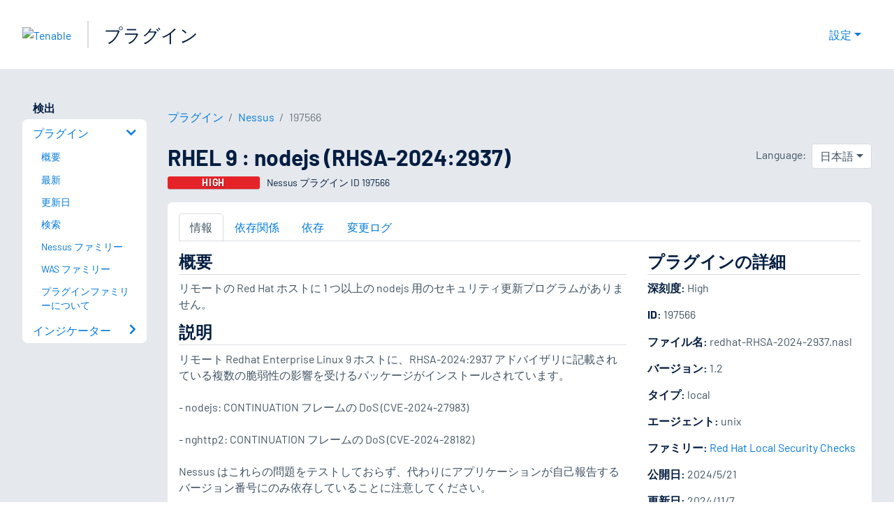

--- FILE ---
content_type: application/x-javascript; charset=UTF-8
request_url: https://trackingapi.trendemon.com/api/Identity/me?accountId=2110&DomainCookie=17681596299492720&fingerPrint=cd6156e959afb7f71e12407d11bda856&callback=jsonp486787&vid=
body_size: 272
content:
jsonp486787({"VisitorUid":"781861337540193982","VisitorInternalId":"2110:17681596299492720"})

--- FILE ---
content_type: application/x-javascript; charset=UTF-8
request_url: https://trackingapi.trendemon.com/api/experience/personal-embedded?AccountId=2110&ClientUrl=https%3A%2F%2Fjp.tenable.com%2Fplugins%2Fnessus%2F197566&MarketingAutomationCookie=&Ids=%5B%5D&Groups=%5B%5D&StreamId=&callback=jsonp539991&vid=2110:17681596299492720
body_size: -66
content:
jsonp539991([])

--- FILE ---
content_type: application/x-javascript; charset=UTF-8
request_url: https://trackingapi.trendemon.com/api/experience/personal?AccountId=2110&ClientUrl=https%3A%2F%2Fjp.tenable.com%2Fplugins%2Fnessus%2F197566&MarketingAutomationCookie=&ExcludeUnitsJson=%5B%5D&streamId=&callback=jsonp976782&vid=2110:17681596299492720
body_size: -66
content:
jsonp976782([])

--- FILE ---
content_type: application/x-javascript; charset=UTF-8
request_url: https://trackingapi.trendemon.com/api/experience/personal-stream?AccountId=2110&ClientUrl=https%3A%2F%2Fjp.tenable.com%2Fplugins%2Fnessus%2F197566&MarketingAutomationCookie=&ExcludedStreamsJson=%5B%5D&callback=jsonp48922&vid=2110:17681596299492720
body_size: -65
content:
jsonp48922(null)